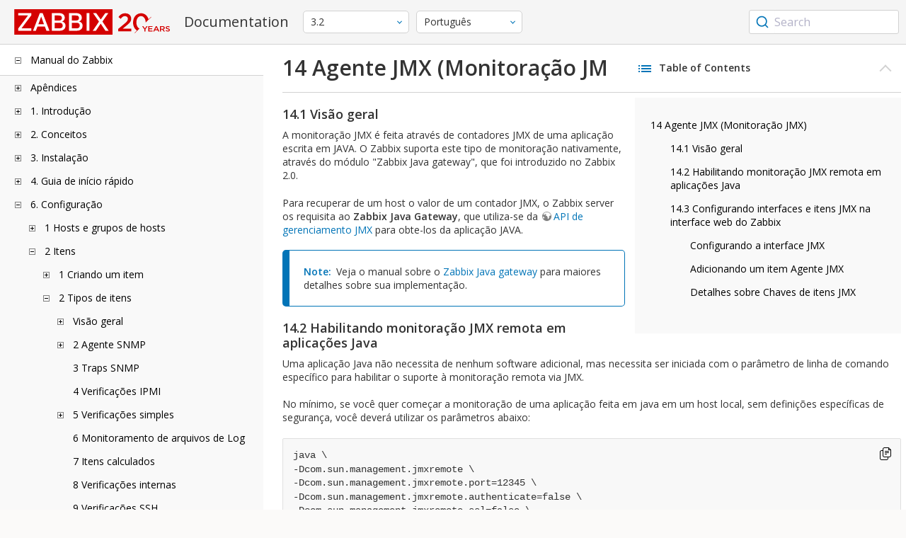

--- FILE ---
content_type: text/html
request_url: https://www.zabbix.com/documentation/3.2/pt/manual/config/items/itemtypes/jmx_monitoring
body_size: 11180
content:
<!DOCTYPE html>
<html lang="pt">
<head>
    <meta charset="utf-8" />
    <title>14 Agente JMX (Monitoração JMX)</title>
	<!-- Google Tag Manager -->
    <script>(function(w,d,s,l,i){w[l]=w[l]||[];w[l].push({'gtm.start':new Date().getTime(),event:'gtm.js'});var f=d.getElementsByTagName(s)[0],j=d.createElement(s),dl=l!='dataLayer'?'&l='+l:'';j.async=true;j.src='https://www.googletagmanager.com/gtm.js?id='+i+dl;f.parentNode.insertBefore(j,f);})(window,document,'script','dataLayer','GTM-KRBT62P');</script>
    <!-- End Google Tag Manager -->
	
	<link rel="canonical" href="/documentation/current/pt/manual/config/items/itemtypes/jmx_monitoring" />
    <meta name="viewport" content="width=device-width,initial-scale=1" />
	<link rel="alternate" hreflang="en" href="/documentation/3.2/en/manual/config/items/itemtypes/jmx_monitoring" />
	 
	<link rel="alternate" hreflang="ru" href="/documentation/3.2/ru/manual/config/items/itemtypes/jmx_monitoring" />
	<link href="https://fonts.googleapis.com/css2?family=Open+Sans:wght@400;600&display=swap" rel="stylesheet">
	<link rel="stylesheet" type="text/css" href="/documentation/3.2/screen.min.css?bf68d95ae4cfb5ff" />

	<link rel="apple-touch-icon" sizes="180x180" href="/documentation/3.2/images/apple-touch-icon.png">
	<link rel="icon" type="image/png" sizes="32x32" href="/documentation/3.2/images/favicon-32x32.png">
	<link rel="icon" type="image/png" sizes="16x16" href="/documentation/3.2/images/favicon-16x16.png">
	<link rel="manifest" href="/documentation/3.2/images/site.webmanifest">
	<link rel="mask-icon" href="/documentation/3.2/images/safari-pinned-tab.svg" color="#d30200">
	<link rel="shortcut icon" href="/documentation/3.2/images/favicon.ico">
	<meta name="msapplication-TileColor" content="#d30200">
	<meta name="msapplication-config" content="/documentation/3.2/images/browserconfig.xml">
	<meta name="theme-color" content="#ffffff">
    </head>
<body>
	<!-- Google Tag Manager (noscript) -->
    <noscript><iframe src="https://www.googletagmanager.com/ns.html?id=GTM-KRBT62P" height="0" width="0" style="display:none;visibility:hidden"></iframe></noscript>
    <!-- End Google Tag Manager (noscript) -->
    <div id="dokuwiki__site">
		<div id="dokuwiki__top" class="showSidebar hasSidebar">
			<div class="page-header">
				<div class="group-1">
					<div class="logo">
						<a href="https://www.zabbix.com/manuals" title="Zabbix">
							<img src="https://assets.zabbix.com/img/logo/zabbix_doc.svg" alt=""/>
						</a>
					</div>
					<h1 class="doku_title">Documentation</h1>
				</div>
				<div class="group-2">
					<div class="dropdown versions">
	<span class="selected"></span>

	<ul class="dropdown-options">
				<li class="version-section"><span>Supported</span></li>
				<li >
						<a href="/documentation/current/pt/manual/config/items/itemtypes/jmx_monitoring" data-version="7.4">7.4 <span class="description">(current)</span></a>
					</li>
				<li >
						<a href="/documentation/7.0/pt/manual/config/items/itemtypes/jmx_monitoring" data-version="7.0">7.0 </a>
					</li>
				<li >
						<a href="/documentation/6.0/pt/manual/config/items/itemtypes/jmx_monitoring" data-version="6.0">6.0 </a>
					</li>
				
				<li class="version-section"><span>In development</span></li>
				<li >
						<a href="/documentation/devel/pt/manual/config/items/itemtypes/jmx_monitoring" data-version="8.0">8.0 <span class="description">(devel)</span></a>
					</li>
				
				<li class="version-section"><span>Unsupported</span></li>
				<li >
			<a href="/documentation/7.2/pt/manual/config/items/itemtypes/jmx_monitoring" data-version="7.2">7.2</a>
		</li>
				<li >
			<a href="/documentation/6.4/pt/manual/config/items/itemtypes/jmx_monitoring" data-version="6.4">6.4</a>
		</li>
				<li >
			<a href="/documentation/6.2/pt/manual/config/items/itemtypes/jmx_monitoring" data-version="6.2">6.2</a>
		</li>
				<li >
			<a href="/documentation/5.4/pt/manual/config/items/itemtypes/jmx_monitoring" data-version="5.4">5.4</a>
		</li>
				<li >
			<a href="/documentation/5.2/pt/manual/config/items/itemtypes/jmx_monitoring" data-version="5.2">5.2</a>
		</li>
				<li >
			<a href="/documentation/5.0/pt/manual/config/items/itemtypes/jmx_monitoring" data-version="5.0">5.0</a>
		</li>
				<li >
			<a href="/documentation/4.4/pt/manual/config/items/itemtypes/jmx_monitoring" data-version="4.4">4.4</a>
		</li>
				<li >
			<a href="/documentation/4.2/pt/manual/config/items/itemtypes/jmx_monitoring" data-version="4.2">4.2</a>
		</li>
				<li >
			<a href="/documentation/4.0/pt/manual/config/items/itemtypes/jmx_monitoring" data-version="4.0">4.0</a>
		</li>
				<li >
			<a href="/documentation/3.4/pt/manual/config/items/itemtypes/jmx_monitoring" data-version="3.4">3.4</a>
		</li>
				<li class="selected">
			<a href="/documentation/3.2/pt/manual/config/items/itemtypes/jmx_monitoring" data-version="3.2">3.2</a>
		</li>
				<li >
			<a href="/documentation/3.0/pt/manual/config/items/itemtypes/jmx_monitoring" data-version="3.0">3.0</a>
		</li>
				<li >
			<a href="/documentation/2.4/pt/manual/config/items/itemtypes/jmx_monitoring" data-version="2.4">2.4</a>
		</li>
				<li >
			<a href="/documentation/2.2/pt/manual/config/items/itemtypes/jmx_monitoring" data-version="2.2">2.2</a>
		</li>
				<li >
			<a href="/documentation/2.0/pt/manual/config/items/itemtypes/jmx_monitoring" data-version="2.0">2.0</a>
		</li>
				<li >
			<a href="/documentation/1.8/pt/manual/config/items/itemtypes/jmx_monitoring" data-version="1.8">1.8</a>
		</li>
				
				<li class="version-section"><span>General</span></li>
				<li >
			<a href="/documentation/info/en" data-version="info">info</a>
		</li>
				<li >
			<a href="/documentation/guidelines/en" data-version="guidelines">guidelines</a>
		</li>
				
	</ul>
</div>
					<div class="dropdown translation">
	<span class="selected"></span>

	<ul class="dropdown-options">
						<li >
			<a href="/documentation/3.2/en/manual/config/items/itemtypes/jmx_monitoring" data-lang="en">English</a>
		</li>
								<li  class="selected" >
			<a href="/documentation/3.2/pt/manual/config/items/itemtypes/jmx_monitoring" data-lang="pt-BR">Português</a>
		</li>
								<li >
			<a href="/documentation/3.2/ru/manual/config/items/itemtypes/jmx_monitoring" data-lang="ru">Русский</a>
		</li>
					</ul>
</div>
					
				</div>
				<div class="group-3">
        <div id="autocomplete" data-base-url="/documentation/3.2/pt/search?refinementList[language][0]=pt-BR&ref_page=manual/config/items/itemtypes/jmx_monitoring&query="></div>
    </div>			</div>
						<div class="wrapper group">
				<div id="dokuwiki__aside">
					<div class="pad include group">
						<div class="content">
							<div class="dtree"><div class="dTreeNode  expandable">
	<span class="expand-collapse"></span>
	<a href="/documentation/3.2/pt/manual" class="nodeFdUrl">Manual do Zabbix</a>
</div>
<div class="clip ">
	<div class="dTreeNode  expandable">
 	<span class="expand-collapse"></span>
 	<a href="/documentation/3.2/pt/manual/appendix" class="nodeFdUrl">Apêndices</a>
 </div>
 <div class="clip ">
 	<div class="dTreeNode  ">
  	<span class="expand-collapse"></span>
  	<a href="/documentation/3.2/pt/manual/appendix/faq" class="nodeFdUrl">1 Perguntas frequentes / Solução de problemas</a>
  </div>

 	<div class="dTreeNode  expandable">
  	<span class="expand-collapse"></span>
  	<a href="/documentation/3.2/pt/manual/appendix/install" class="nodeFdUrl">2 Instalação</a>
  </div>
  <div class="clip ">
  	<div class="dTreeNode  ">
   	<span class="expand-collapse"></span>
   	<a href="/documentation/3.2/pt/manual/appendix/install/db_scripts" class="nodeFdUrl">1 Scripts de criação de banco</a>
   </div>

  	<div class="dTreeNode  ">
   	<span class="expand-collapse"></span>
   	<a href="/documentation/3.2/pt/manual/appendix/install/windows_agent" class="nodeFdUrl">2 Zabbix Agent no Microsoft Windows</a>
   </div>

  </div>

 	<div class="dTreeNode  expandable">
  	<span class="expand-collapse"></span>
  	<a href="/documentation/3.2/pt/manual/appendix/config" class="nodeFdUrl">3 Configuração dos Daemons</a>
  </div>
  <div class="clip ">
  	<div class="dTreeNode  ">
   	<span class="expand-collapse"></span>
   	<a href="/documentation/3.2/pt/manual/appendix/config/zabbix_server" class="nodeFdUrl">1 Zabbix Server</a>
   </div>

  	<div class="dTreeNode  ">
   	<span class="expand-collapse"></span>
   	<a href="/documentation/3.2/pt/manual/appendix/config/zabbix_proxy" class="nodeFdUrl">2 Zabbix Proxy</a>
   </div>

  	<div class="dTreeNode  ">
   	<span class="expand-collapse"></span>
   	<a href="/documentation/3.2/pt/manual/appendix/config/zabbix_agentd" class="nodeFdUrl">3 Zabbix Agent (UNIX)</a>
   </div>

  	<div class="dTreeNode  ">
   	<span class="expand-collapse"></span>
   	<a href="/documentation/3.2/pt/manual/appendix/config/zabbix_agentd_win" class="nodeFdUrl">4 Zabbix Agent (Windows)</a>
   </div>

  	<div class="dTreeNode  ">
   	<span class="expand-collapse"></span>
   	<a href="/documentation/3.2/pt/manual/appendix/config/zabbix_java" class="nodeFdUrl">5 Zabbix Java gateway</a>
   </div>

  	<div class="dTreeNode  ">
   	<span class="expand-collapse"></span>
   	<a href="/documentation/3.2/pt/manual/appendix/config/special_notes_include" class="nodeFdUrl">7 Observações sobre o parâmetro "Include"</a>
   </div>

  </div>

 	<div class="dTreeNode  expandable">
  	<span class="expand-collapse"></span>
  	<a href="/documentation/3.2/pt/manual/appendix/items" class="nodeFdUrl">4 Itens</a>
  </div>
  <div class="clip ">
  	<div class="dTreeNode  ">
   	<span class="expand-collapse"></span>
   	<a href="/documentation/3.2/pt/manual/appendix/items/supported_by_platform" class="nodeFdUrl">1 Itens suportados por plataforma</a>
   </div>

  	<div class="dTreeNode  ">
   	<span class="expand-collapse"></span>
   	<a href="/documentation/3.2/pt/manual/appendix/items/vm.memory.size_params" class="nodeFdUrl">2 parâmetros vm.memory.size</a>
   </div>

  	<div class="dTreeNode  ">
   	<span class="expand-collapse"></span>
   	<a href="/documentation/3.2/pt/manual/appendix/items/activepassive" class="nodeFdUrl">3 Verificações passivas e ativas</a>
   </div>

  	<div class="dTreeNode  ">
   	<span class="expand-collapse"></span>
   	<a href="/documentation/3.2/pt/manual/appendix/items/encoding_of_values" class="nodeFdUrl">4 Codificação dos valores retornados</a>
   </div>

  	<div class="dTreeNode  ">
   	<span class="expand-collapse"></span>
   	<a href="/documentation/3.2/pt/manual/appendix/items/large_file_support" class="nodeFdUrl">5 Suporte a grandes arquivos</a>
   </div>

  	<div class="dTreeNode  ">
   	<span class="expand-collapse"></span>
   	<a href="/documentation/3.2/pt/manual/appendix/items/unreachability" class="nodeFdUrl">6 Definições de host inalcançável/inacessível</a>
   </div>

  	<div class="dTreeNode  ">
   	<span class="expand-collapse"></span>
   	<a href="/documentation/3.2/pt/manual/appendix/items/sensor" class="nodeFdUrl">7 Sensores</a>
   </div>

  	<div class="dTreeNode  ">
   	<span class="expand-collapse"></span>
   	<a href="/documentation/3.2/pt/manual/appendix/items/proc_mem_notes" class="nodeFdUrl">8 Observações sobre o parâmetro memtype em itens proc.mem</a>
   </div>

  	<div class="dTreeNode  ">
   	<span class="expand-collapse"></span>
   	<a href="/documentation/3.2/pt/manual/appendix/items/proc_mem_num_notes" class="nodeFdUrl">9 Observações sobre seleção de processos nos itens proc.mem e proc.num</a>
   </div>

  	<div class="dTreeNode  ">
   	<span class="expand-collapse"></span>
   	<a href="/documentation/3.2/pt/manual/appendix/items/service_check_details" class="nodeFdUrl">10 Detalhes de implementação das verificações net.tcp.service ed net.udp.service</a>
   </div>

  </div>

 	<div class="dTreeNode  expandable">
  	<span class="expand-collapse"></span>
  	<a href="/documentation/3.2/pt/manual/appendix/triggers" class="nodeFdUrl">5 Triggers</a>
  </div>
  <div class="clip ">
  	<div class="dTreeNode  ">
   	<span class="expand-collapse"></span>
   	<a href="/documentation/3.2/pt/manual/appendix/triggers/functions" class="nodeFdUrl">1 Funções de trigger suportadas</a>
   </div>

  </div>

 	<div class="dTreeNode  expandable">
  	<span class="expand-collapse"></span>
  	<a href="/documentation/3.2/pt/manual/appendix/macros" class="nodeFdUrl">6 Macros</a>
  </div>
  <div class="clip ">
  	<div class="dTreeNode  ">
   	<span class="expand-collapse"></span>
   	<a href="/documentation/3.2/pt/manual/appendix/macros/supported_by_location" class="nodeFdUrl">1 Macros suportadas por localização</a>
   </div>

  </div>

 	<div class="dTreeNode  ">
  	<span class="expand-collapse"></span>
  	<a href="/documentation/3.2/pt/manual/appendix/time_period" class="nodeFdUrl">7 Definindo períodos de tempo</a>
  </div>

 	<div class="dTreeNode  ">
  	<span class="expand-collapse"></span>
  	<a href="/documentation/3.2/pt/manual/appendix/command_execution" class="nodeFdUrl">8 Execução de comandos</a>
  </div>

 	<div class="dTreeNode  ">
  	<span class="expand-collapse"></span>
  	<a href="/documentation/3.2/pt/manual/appendix/recipes" class="nodeFdUrl">9 Receitas de monitoração</a>
  </div>

 	<div class="dTreeNode  ">
  	<span class="expand-collapse"></span>
  	<a href="/documentation/3.2/pt/manual/appendix/performance_tuning" class="nodeFdUrl">10 Tuning de performance</a>
  </div>

 	<div class="dTreeNode  ">
  	<span class="expand-collapse"></span>
  	<a href="/documentation/3.2/pt/manual/appendix/compatibility" class="nodeFdUrl">11 Compatibilidade entre versões</a>
  </div>

 	<div class="dTreeNode  ">
  	<span class="expand-collapse"></span>
  	<a href="/documentation/3.2/pt/manual/appendix/database_error_handling" class="nodeFdUrl">12 Gerenciamento de erros de banco de dados</a>
  </div>

 	<div class="dTreeNode  ">
  	<span class="expand-collapse"></span>
  	<a href="/documentation/3.2/pt/manual/appendix/zabbix_sender_dll" class="nodeFdUrl">13 Biblioteca dinâmica Zabbix sender para Windows</a>
  </div>

 </div>

	<div class="dTreeNode  expandable">
 	<span class="expand-collapse"></span>
 	<a href="/documentation/3.2/pt/manual/introduction" class="nodeFdUrl">1. Introdução</a>
 </div>
 <div class="clip ">
 	<div class="dTreeNode  ">
  	<span class="expand-collapse"></span>
  	<a href="/documentation/3.2/pt/manual/introduction/manual_structure" class="nodeFdUrl">1 Estrutura do manual</a>
  </div>

 	<div class="dTreeNode  ">
  	<span class="expand-collapse"></span>
  	<a href="/documentation/3.2/pt/manual/introduction/about" class="nodeFdUrl">2 O que é o Zabbix</a>
  </div>

 	<div class="dTreeNode  ">
  	<span class="expand-collapse"></span>
  	<a href="/documentation/3.2/pt/manual/introduction/features" class="nodeFdUrl">3 Funcionalidades do Zabbix</a>
  </div>

 	<div class="dTreeNode  ">
  	<span class="expand-collapse"></span>
  	<a href="/documentation/3.2/pt/manual/introduction/overview" class="nodeFdUrl">4 Visão geral</a>
  </div>

 </div>

	<div class="dTreeNode  expandable">
 	<span class="expand-collapse"></span>
 	<a href="/documentation/3.2/pt/manual/concepts" class="nodeFdUrl">2. Conceitos</a>
 </div>
 <div class="clip ">
 	<div class="dTreeNode  ">
  	<span class="expand-collapse"></span>
  	<a href="/documentation/3.2/pt/manual/concepts/definitions" class="nodeFdUrl">1 Definições do Zabbix</a>
  </div>

 	<div class="dTreeNode  ">
  	<span class="expand-collapse"></span>
  	<a href="/documentation/3.2/pt/manual/concepts/server" class="nodeFdUrl">2 Servidor</a>
  </div>

 	<div class="dTreeNode  ">
  	<span class="expand-collapse"></span>
  	<a href="/documentation/3.2/pt/manual/concepts/agent" class="nodeFdUrl">3 Agente</a>
  </div>

 	<div class="dTreeNode  ">
  	<span class="expand-collapse"></span>
  	<a href="/documentation/3.2/pt/manual/concepts/proxy" class="nodeFdUrl">4 Proxy</a>
  </div>

 	<div class="dTreeNode  ">
  	<span class="expand-collapse"></span>
  	<a href="/documentation/3.2/pt/manual/concepts/java" class="nodeFdUrl">5 Java gateway</a>
  </div>

 	<div class="dTreeNode  ">
  	<span class="expand-collapse"></span>
  	<a href="/documentation/3.2/pt/manual/concepts/sender" class="nodeFdUrl">6 Sender</a>
  </div>

 	<div class="dTreeNode  ">
  	<span class="expand-collapse"></span>
  	<a href="/documentation/3.2/pt/manual/concepts/get" class="nodeFdUrl">7 Get</a>
  </div>

 </div>

	<div class="dTreeNode  expandable">
 	<span class="expand-collapse"></span>
 	<a href="/documentation/3.2/pt/manual/installation" class="nodeFdUrl">3. Instalação</a>
 </div>
 <div class="clip ">
 	<div class="dTreeNode  ">
  	<span class="expand-collapse"></span>
  	<a href="/documentation/3.2/pt/manual/installation/getting_zabbix" class="nodeFdUrl">1 Obtendo o Zabbix</a>
  </div>

 	<div class="dTreeNode  ">
  	<span class="expand-collapse"></span>
  	<a href="/documentation/3.2/pt/manual/installation/requirements" class="nodeFdUrl">2 Pré-requisitos</a>
  </div>

 	<div class="dTreeNode  ">
  	<span class="expand-collapse"></span>
  	<a href="/documentation/3.2/pt/manual/installation/install_from_packages" class="nodeFdUrl">3 Instalação a partir de pacotes</a>
  </div>

 	<div class="dTreeNode  ">
  	<span class="expand-collapse"></span>
  	<a href="/documentation/3.2/pt/manual/installation/install" class="nodeFdUrl">4 Instalação a partir dos fontes</a>
  </div>

 	<div class="dTreeNode  ">
  	<span class="expand-collapse"></span>
  	<a href="/documentation/3.2/pt/manual/installation/upgrade" class="nodeFdUrl">5 Processo de atualização</a>
  </div>

 	<div class="dTreeNode  ">
  	<span class="expand-collapse"></span>
  	<a href="/documentation/3.2/pt/manual/installation/known_issues" class="nodeFdUrl">6 Problemas conhecidos</a>
  </div>

 	<div class="dTreeNode  ">
  	<span class="expand-collapse"></span>
  	<a href="/documentation/3.2/pt/manual/installation/template_changes" class="nodeFdUrl">7 Modificações nos Templates</a>
  </div>

 </div>

	<div class="dTreeNode  expandable">
 	<span class="expand-collapse"></span>
 	<a href="/documentation/3.2/pt/manual/quickstart" class="nodeFdUrl">4. Guia de início rápido</a>
 </div>
 <div class="clip ">
 	<div class="dTreeNode  ">
  	<span class="expand-collapse"></span>
  	<a href="/documentation/3.2/pt/manual/quickstart/login" class="nodeFdUrl">1 Autenticando e configurando o usuário</a>
  </div>

 	<div class="dTreeNode  ">
  	<span class="expand-collapse"></span>
  	<a href="/documentation/3.2/pt/manual/quickstart/host" class="nodeFdUrl">2 Novo Host</a>
  </div>

 	<div class="dTreeNode  ">
  	<span class="expand-collapse"></span>
  	<a href="/documentation/3.2/pt/manual/quickstart/item" class="nodeFdUrl">3 Novo item</a>
  </div>

 	<div class="dTreeNode  ">
  	<span class="expand-collapse"></span>
  	<a href="/documentation/3.2/pt/manual/quickstart/trigger" class="nodeFdUrl">4 Nova trigger</a>
  </div>

 	<div class="dTreeNode  ">
  	<span class="expand-collapse"></span>
  	<a href="/documentation/3.2/pt/manual/quickstart/notification" class="nodeFdUrl">5 Recebendo notificações de problemas</a>
  </div>

 	<div class="dTreeNode  ">
  	<span class="expand-collapse"></span>
  	<a href="/documentation/3.2/pt/manual/quickstart/template" class="nodeFdUrl">6 Novo template</a>
  </div>

 </div>

	<div class="dTreeNode  expandable">
 	<span class="expand-collapse"></span>
 	<a href="/documentation/3.2/pt/manual/config" class="nodeFdUrl">6. Configuração</a>
 </div>
 <div class="clip ">
 	<div class="dTreeNode  expandable">
  	<span class="expand-collapse"></span>
  	<a href="/documentation/3.2/pt/manual/config/hosts" class="nodeFdUrl">1 Hosts e grupos de hosts</a>
  </div>
  <div class="clip ">
  	<div class="dTreeNode  ">
   	<span class="expand-collapse"></span>
   	<a href="/documentation/3.2/pt/manual/config/hosts/host" class="nodeFdUrl">1 Configurando um host</a>
   </div>

  	<div class="dTreeNode  ">
   	<span class="expand-collapse"></span>
   	<a href="/documentation/3.2/pt/manual/config/hosts/inventory" class="nodeFdUrl">2 Inventário</a>
   </div>

  	<div class="dTreeNode  ">
   	<span class="expand-collapse"></span>
   	<a href="/documentation/3.2/pt/manual/config/hosts/hostupdate" class="nodeFdUrl">3 Atualização em massa</a>
   </div>

  </div>

 	<div class="dTreeNode  expandable">
  	<span class="expand-collapse"></span>
  	<a href="/documentation/3.2/pt/manual/config/items" class="nodeFdUrl">2 Itens</a>
  </div>
  <div class="clip ">
  	<div class="dTreeNode  expandable">
   	<span class="expand-collapse"></span>
   	<a href="/documentation/3.2/pt/manual/config/items/item" class="nodeFdUrl">1 Criando um item</a>
   </div>
   <div class="clip ">
   	<div class="dTreeNode  ">
    	<span class="expand-collapse"></span>
    	<a href="/documentation/3.2/pt/manual/config/items/item/key" class="nodeFdUrl">1 Chave do item</a>
    </div>

   	<div class="dTreeNode  ">
    	<span class="expand-collapse"></span>
    	<a href="/documentation/3.2/pt/manual/config/items/item/custom_intervals" class="nodeFdUrl">2 Intervalos personalizados</a>
    </div>

   </div>

  	<div class="dTreeNode  expandable">
   	<span class="expand-collapse"></span>
   	<a href="/documentation/3.2/pt/manual/config/items/itemtypes" class="nodeFdUrl">2 Tipos de itens</a>
   </div>
   <div class="clip ">
   	<div class="dTreeNode  expandable">
    	<span class="expand-collapse"></span>
    	<a href="/documentation/3.2/pt/manual/config/items/itemtypes/zabbix_agent" class="nodeFdUrl">Visão geral</a>
    </div>
    <div class="clip ">
    	<div class="dTreeNode  ">
     	<span class="expand-collapse"></span>
     	<a href="/documentation/3.2/pt/manual/config/items/itemtypes/zabbix_agent/win_keys" class="nodeFdUrl">Chaves específicas para Windows</a>
     </div>

    </div>

   	<div class="dTreeNode  expandable">
    	<span class="expand-collapse"></span>
    	<a href="/documentation/3.2/pt/manual/config/items/itemtypes/snmp" class="nodeFdUrl">2 Agente SNMP</a>
    </div>
    <div class="clip ">
    	<div class="dTreeNode  ">
     	<span class="expand-collapse"></span>
     	<a href="/documentation/3.2/pt/manual/config/items/itemtypes/snmp/dynamicindex" class="nodeFdUrl">1 Índices dinâmicos</a>
     </div>

    	<div class="dTreeNode  ">
     	<span class="expand-collapse"></span>
     	<a href="/documentation/3.2/pt/manual/config/items/itemtypes/snmp/special_mibs" class="nodeFdUrl">2 OIDs especiais</a>
     </div>

    </div>

   	<div class="dTreeNode  ">
    	<span class="expand-collapse"></span>
    	<a href="/documentation/3.2/pt/manual/config/items/itemtypes/snmptrap" class="nodeFdUrl">3 Traps SNMP</a>
    </div>

   	<div class="dTreeNode  ">
    	<span class="expand-collapse"></span>
    	<a href="/documentation/3.2/pt/manual/config/items/itemtypes/ipmi" class="nodeFdUrl">4 Verificações IPMI</a>
    </div>

   	<div class="dTreeNode  expandable">
    	<span class="expand-collapse"></span>
    	<a href="/documentation/3.2/pt/manual/config/items/itemtypes/simple_checks" class="nodeFdUrl">5 Verificações simples</a>
    </div>
    <div class="clip ">
    	<div class="dTreeNode  ">
     	<span class="expand-collapse"></span>
     	<a href="/documentation/3.2/pt/manual/config/items/itemtypes/simple_checks/vmware_keys" class="nodeFdUrl">1 Chaves de monitoração VMware</a>
     </div>

    </div>

   	<div class="dTreeNode  ">
    	<span class="expand-collapse"></span>
    	<a href="/documentation/3.2/pt/manual/config/items/itemtypes/log_items" class="nodeFdUrl">6 Monitoramento de arquivos de Log</a>
    </div>

   	<div class="dTreeNode  ">
    	<span class="expand-collapse"></span>
    	<a href="/documentation/3.2/pt/manual/config/items/itemtypes/calculated" class="nodeFdUrl">7 Itens calculados</a>
    </div>

   	<div class="dTreeNode  ">
    	<span class="expand-collapse"></span>
    	<a href="/documentation/3.2/pt/manual/config/items/itemtypes/internal" class="nodeFdUrl">8 Verificações internas</a>
    </div>

   	<div class="dTreeNode  ">
    	<span class="expand-collapse"></span>
    	<a href="/documentation/3.2/pt/manual/config/items/itemtypes/ssh_checks" class="nodeFdUrl">9 Verificações SSH</a>
    </div>

   	<div class="dTreeNode  ">
    	<span class="expand-collapse"></span>
    	<a href="/documentation/3.2/pt/manual/config/items/itemtypes/telnet_checks" class="nodeFdUrl">10 Agente Telnet (Verificações por Telnet)</a>
    </div>

   	<div class="dTreeNode  ">
    	<span class="expand-collapse"></span>
    	<a href="/documentation/3.2/pt/manual/config/items/itemtypes/external" class="nodeFdUrl">11 Verificações externas</a>
    </div>

   	<div class="dTreeNode  ">
    	<span class="expand-collapse"></span>
    	<a href="/documentation/3.2/pt/manual/config/items/itemtypes/aggregate" class="nodeFdUrl">12 Verificações agregadas</a>
    </div>

   	<div class="dTreeNode  ">
    	<span class="expand-collapse"></span>
    	<a href="/documentation/3.2/pt/manual/config/items/itemtypes/trapper" class="nodeFdUrl">13 Zabbix Trapper</a>
    </div>

   	<div class="dTreeNode  ">
    	<span class="expand-collapse"></span>
    	<a href="/documentation/3.2/pt/manual/config/items/itemtypes/jmx_monitoring" class="nodeFdUrl">14 Agente JMX (Monitoração JMX)</a>
    </div>

   	<div class="dTreeNode  ">
    	<span class="expand-collapse"></span>
    	<a href="/documentation/3.2/pt/manual/config/items/itemtypes/odbc_checks" class="nodeFdUrl">15 Monitoração de Banco de dados (ODBC)</a>
    </div>

   </div>

  	<div class="dTreeNode  ">
   	<span class="expand-collapse"></span>
   	<a href="/documentation/3.2/pt/manual/config/items/history_and_trends" class="nodeFdUrl">3 Histórico e médias</a>
   </div>

  	<div class="dTreeNode  expandable">
   	<span class="expand-collapse"></span>
   	<a href="/documentation/3.2/pt/manual/config/items/userparameters" class="nodeFdUrl">4 Parâmetros de usuário</a>
   </div>
   <div class="clip ">
   	<div class="dTreeNode  ">
    	<span class="expand-collapse"></span>
    	<a href="/documentation/3.2/pt/manual/config/items/userparameters/extending_agent" class="nodeFdUrl">1 Estendendo os Agentes Zabbix</a>
    </div>

   </div>

  	<div class="dTreeNode  ">
   	<span class="expand-collapse"></span>
   	<a href="/documentation/3.2/pt/manual/config/items/loadablemodules" class="nodeFdUrl">5 Módulos carregáveis</a>
   </div>

  	<div class="dTreeNode  ">
   	<span class="expand-collapse"></span>
   	<a href="/documentation/3.2/pt/manual/config/items/perfcounters" class="nodeFdUrl">6 Contadores de performance Windows</a>
   </div>

  	<div class="dTreeNode  ">
   	<span class="expand-collapse"></span>
   	<a href="/documentation/3.2/pt/manual/config/items/itemupdate" class="nodeFdUrl">7 Atualização em massa</a>
   </div>

  	<div class="dTreeNode  ">
   	<span class="expand-collapse"></span>
   	<a href="/documentation/3.2/pt/manual/config/items/mapping" class="nodeFdUrl">8 Mapeamento de valores</a>
   </div>

  	<div class="dTreeNode  ">
   	<span class="expand-collapse"></span>
   	<a href="/documentation/3.2/pt/manual/config/items/applications" class="nodeFdUrl">9 Aplicações</a>
   </div>

  	<div class="dTreeNode  ">
   	<span class="expand-collapse"></span>
   	<a href="/documentation/3.2/pt/manual/config/items/queue" class="nodeFdUrl">10 Fila</a>
   </div>

  	<div class="dTreeNode  ">
   	<span class="expand-collapse"></span>
   	<a href="/documentation/3.2/pt/manual/config/items/value_cache" class="nodeFdUrl">11 Cache de valores</a>
   </div>

  </div>

 	<div class="dTreeNode  expandable">
  	<span class="expand-collapse"></span>
  	<a href="/documentation/3.2/pt/manual/config/triggers" class="nodeFdUrl">3 Triggers</a>
  </div>
  <div class="clip ">
  	<div class="dTreeNode  ">
   	<span class="expand-collapse"></span>
   	<a href="/documentation/3.2/pt/manual/config/triggers/trigger" class="nodeFdUrl">1 Configuração de trigger</a>
   </div>

  	<div class="dTreeNode  ">
   	<span class="expand-collapse"></span>
   	<a href="/documentation/3.2/pt/manual/config/triggers/expression" class="nodeFdUrl">2 Expressões de Trigger</a>
   </div>

  	<div class="dTreeNode  ">
   	<span class="expand-collapse"></span>
   	<a href="/documentation/3.2/pt/manual/config/triggers/dependencies" class="nodeFdUrl">3 Dependências entre triggers</a>
   </div>

  	<div class="dTreeNode  ">
   	<span class="expand-collapse"></span>
   	<a href="/documentation/3.2/pt/manual/config/triggers/severity" class="nodeFdUrl">4 Severidade das Triggers</a>
   </div>

  	<div class="dTreeNode  ">
   	<span class="expand-collapse"></span>
   	<a href="/documentation/3.2/pt/manual/config/triggers/customseverities" class="nodeFdUrl">5 Customizando as severidades de trigger</a>
   </div>

  	<div class="dTreeNode  ">
   	<span class="expand-collapse"></span>
   	<a href="/documentation/3.2/pt/manual/config/triggers/suffixes" class="nodeFdUrl">6 Símbolos de unidade (sufixos)</a>
   </div>

  	<div class="dTreeNode  ">
   	<span class="expand-collapse"></span>
   	<a href="/documentation/3.2/pt/manual/config/triggers/update" class="nodeFdUrl">7 Atualização em massa</a>
   </div>

  	<div class="dTreeNode  ">
   	<span class="expand-collapse"></span>
   	<a href="/documentation/3.2/pt/manual/config/triggers/prediction" class="nodeFdUrl">8 Triggers - Funções preditivas</a>
   </div>

  </div>

 	<div class="dTreeNode  expandable">
  	<span class="expand-collapse"></span>
  	<a href="/documentation/3.2/pt/manual/config/events" class="nodeFdUrl">4 Eventos</a>
  </div>
  <div class="clip ">
  	<div class="dTreeNode  ">
   	<span class="expand-collapse"></span>
   	<a href="/documentation/3.2/pt/manual/config/events/sources" class="nodeFdUrl">1 Origens dos eventos</a>
   </div>

  </div>

 	<div class="dTreeNode  expandable">
  	<span class="expand-collapse"></span>
  	<a href="/documentation/3.2/pt/manual/config/visualisation" class="nodeFdUrl">5 Visualização</a>
  </div>
  <div class="clip ">
  	<div class="dTreeNode  expandable">
   	<span class="expand-collapse"></span>
   	<a href="/documentation/3.2/pt/manual/config/visualisation/graphs" class="nodeFdUrl">1 Gráficos</a>
   </div>
   <div class="clip ">
   	<div class="dTreeNode  ">
    	<span class="expand-collapse"></span>
    	<a href="/documentation/3.2/pt/manual/config/visualisation/graphs/simple" class="nodeFdUrl">1 Gráficos Simples</a>
    </div>

   	<div class="dTreeNode  ">
    	<span class="expand-collapse"></span>
    	<a href="/documentation/3.2/pt/manual/config/visualisation/graphs/custom" class="nodeFdUrl">2 Gráficos customizados</a>
    </div>

   	<div class="dTreeNode  ">
    	<span class="expand-collapse"></span>
    	<a href="/documentation/3.2/pt/manual/config/visualisation/graphs/adhoc" class="nodeFdUrl">3 Gráficos Ad-hoc</a>
    </div>

   </div>

  	<div class="dTreeNode  expandable">
   	<span class="expand-collapse"></span>
   	<a href="/documentation/3.2/pt/manual/config/visualisation/maps" class="nodeFdUrl">2 Mapas de rede</a>
   </div>
   <div class="clip ">
   	<div class="dTreeNode  ">
    	<span class="expand-collapse"></span>
    	<a href="/documentation/3.2/pt/manual/config/visualisation/maps/map" class="nodeFdUrl">1 Configurando um mapa de rede</a>
    </div>

   	<div class="dTreeNode  ">
    	<span class="expand-collapse"></span>
    	<a href="/documentation/3.2/pt/manual/config/visualisation/maps/links" class="nodeFdUrl">2 Indicadores de link</a>
    </div>

   </div>

  	<div class="dTreeNode  expandable">
   	<span class="expand-collapse"></span>
   	<a href="/documentation/3.2/pt/manual/config/visualisation/screens" class="nodeFdUrl">3 Telas</a>
   </div>
   <div class="clip ">
   	<div class="dTreeNode  ">
    	<span class="expand-collapse"></span>
    	<a href="/documentation/3.2/pt/manual/config/visualisation/screens/elements" class="nodeFdUrl">1 Elementos da tela</a>
    </div>

   </div>

  	<div class="dTreeNode  ">
   	<span class="expand-collapse"></span>
   	<a href="/documentation/3.2/pt/manual/config/visualisation/slides" class="nodeFdUrl">4 Apresentação de slides (slideshow)</a>
   </div>

  </div>

 	<div class="dTreeNode  expandable">
  	<span class="expand-collapse"></span>
  	<a href="/documentation/3.2/pt/manual/config/templates" class="nodeFdUrl">6 Templates</a>
  </div>
  <div class="clip ">
  	<div class="dTreeNode  ">
   	<span class="expand-collapse"></span>
   	<a href="/documentation/3.2/pt/manual/config/templates/template" class="nodeFdUrl">1 Configurando um template</a>
   </div>

  	<div class="dTreeNode  ">
   	<span class="expand-collapse"></span>
   	<a href="/documentation/3.2/pt/manual/config/templates/linking" class="nodeFdUrl">2 Associando/Desassociando</a>
   </div>

  	<div class="dTreeNode  ">
   	<span class="expand-collapse"></span>
   	<a href="/documentation/3.2/pt/manual/config/templates/nesting" class="nodeFdUrl">3 Aninhamento</a>
   </div>

  </div>

 	<div class="dTreeNode  expandable">
  	<span class="expand-collapse"></span>
  	<a href="/documentation/3.2/pt/manual/config/notifications" class="nodeFdUrl">7 Notificações sobre eventos</a>
  </div>
  <div class="clip ">
  	<div class="dTreeNode  expandable">
   	<span class="expand-collapse"></span>
   	<a href="/documentation/3.2/pt/manual/config/notifications/media" class="nodeFdUrl">1 Tipos de mídia</a>
   </div>
   <div class="clip ">
   	<div class="dTreeNode  ">
    	<span class="expand-collapse"></span>
    	<a href="/documentation/3.2/pt/manual/config/notifications/media/email" class="nodeFdUrl">1 E-mail</a>
    </div>

   	<div class="dTreeNode  ">
    	<span class="expand-collapse"></span>
    	<a href="/documentation/3.2/pt/manual/config/notifications/media/sms" class="nodeFdUrl">2 SMS</a>
    </div>

   	<div class="dTreeNode  ">
    	<span class="expand-collapse"></span>
    	<a href="/documentation/3.2/pt/manual/config/notifications/media/jabber" class="nodeFdUrl">3 Jabber</a>
    </div>

   	<div class="dTreeNode  ">
    	<span class="expand-collapse"></span>
    	<a href="/documentation/3.2/pt/manual/config/notifications/media/ez_texting" class="nodeFdUrl">4 Ez Texting</a>
    </div>

   	<div class="dTreeNode  ">
    	<span class="expand-collapse"></span>
    	<a href="/documentation/3.2/pt/manual/config/notifications/media/script" class="nodeFdUrl">5 Scripts de alerta</a>
    </div>

   </div>

  	<div class="dTreeNode  expandable">
   	<span class="expand-collapse"></span>
   	<a href="/documentation/3.2/pt/manual/config/notifications/action" class="nodeFdUrl">2 Ações</a>
   </div>
   <div class="clip ">
   	<div class="dTreeNode  expandable">
    	<span class="expand-collapse"></span>
    	<a href="/documentation/3.2/pt/manual/config/notifications/action/operation" class="nodeFdUrl">1 Operações</a>
    </div>
    <div class="clip ">
    	<div class="dTreeNode  ">
     	<span class="expand-collapse"></span>
     	<a href="/documentation/3.2/pt/manual/config/notifications/action/operation/message" class="nodeFdUrl">1 Enviando mensagem</a>
     </div>

    	<div class="dTreeNode  ">
     	<span class="expand-collapse"></span>
     	<a href="/documentation/3.2/pt/manual/config/notifications/action/operation/remote_command" class="nodeFdUrl">2 Comandos remotos</a>
     </div>

    	<div class="dTreeNode  ">
     	<span class="expand-collapse"></span>
     	<a href="/documentation/3.2/pt/manual/config/notifications/action/operation/other" class="nodeFdUrl">3 Operações adicionais</a>
     </div>

    	<div class="dTreeNode  ">
     	<span class="expand-collapse"></span>
     	<a href="/documentation/3.2/pt/manual/config/notifications/action/operation/macros" class="nodeFdUrl">4 Usando macros em mensagens</a>
     </div>

    </div>

   	<div class="dTreeNode  ">
    	<span class="expand-collapse"></span>
    	<a href="/documentation/3.2/pt/manual/config/notifications/action/conditions" class="nodeFdUrl">2 Condições</a>
    </div>

   	<div class="dTreeNode  ">
    	<span class="expand-collapse"></span>
    	<a href="/documentation/3.2/pt/manual/config/notifications/action/escalations" class="nodeFdUrl">3 Escalonamento</a>
    </div>

   </div>

  	<div class="dTreeNode  ">
   	<span class="expand-collapse"></span>
   	<a href="/documentation/3.2/pt/manual/config/notifications/unsupported_item" class="nodeFdUrl">3 Recebendo notificações sobre itens não suportados</a>
   </div>

  </div>

 	<div class="dTreeNode  expandable">
  	<span class="expand-collapse"></span>
  	<a href="/documentation/3.2/pt/manual/config/macros" class="nodeFdUrl">8 Macros</a>
  </div>
  <div class="clip ">
  	<div class="dTreeNode  ">
   	<span class="expand-collapse"></span>
   	<a href="/documentation/3.2/pt/manual/config/macros/usermacros" class="nodeFdUrl">1 Macros de usuário</a>
   </div>

  </div>

 	<div class="dTreeNode  expandable">
  	<span class="expand-collapse"></span>
  	<a href="/documentation/3.2/pt/manual/config/users_and_usergroups" class="nodeFdUrl">9 Usuários e grupos de usuários</a>
  </div>
  <div class="clip ">
  	<div class="dTreeNode  ">
   	<span class="expand-collapse"></span>
   	<a href="/documentation/3.2/pt/manual/config/users_and_usergroups/user" class="nodeFdUrl">1 Configurando um usuário</a>
   </div>

  	<div class="dTreeNode  ">
   	<span class="expand-collapse"></span>
   	<a href="/documentation/3.2/pt/manual/config/users_and_usergroups/permissions" class="nodeFdUrl">2 Permissões</a>
   </div>

  	<div class="dTreeNode  ">
   	<span class="expand-collapse"></span>
   	<a href="/documentation/3.2/pt/manual/config/users_and_usergroups/usergroup" class="nodeFdUrl">3 Grupos de usuários</a>
   </div>

  </div>

 </div>

	<div class="dTreeNode  ">
 	<span class="expand-collapse"></span>
 	<a href="/documentation/3.2/pt/manual/it_services" class="nodeFdUrl">7. Serviços de TI</a>
 </div>

	<div class="dTreeNode  expandable">
 	<span class="expand-collapse"></span>
 	<a href="/documentation/3.2/pt/manual/web_monitoring" class="nodeFdUrl">8. Monitoramento web</a>
 </div>
 <div class="clip ">
 	<div class="dTreeNode  ">
  	<span class="expand-collapse"></span>
  	<a href="/documentation/3.2/pt/manual/web_monitoring/items" class="nodeFdUrl">1 Itens de monitoração web</a>
  </div>

 	<div class="dTreeNode  ">
  	<span class="expand-collapse"></span>
  	<a href="/documentation/3.2/pt/manual/web_monitoring/example" class="nodeFdUrl">2 Cenário real de monitoração web</a>
  </div>

 </div>

	<div class="dTreeNode  expandable">
 	<span class="expand-collapse"></span>
 	<a href="/documentation/3.2/pt/manual/vm_monitoring" class="nodeFdUrl">9. Monitoramento de máquinas virtuais</a>
 </div>
 <div class="clip ">
 	<div class="dTreeNode  ">
  	<span class="expand-collapse"></span>
  	<a href="/documentation/3.2/pt/manual/vm_monitoring/discovery_fields" class="nodeFdUrl">1 Campos chave para descoberta de máquinas virtuais</a>
  </div>

 </div>

	<div class="dTreeNode  ">
 	<span class="expand-collapse"></span>
 	<a href="/documentation/3.2/pt/manual/maintenance" class="nodeFdUrl">10. Manutenção</a>
 </div>

	<div class="dTreeNode  ">
 	<span class="expand-collapse"></span>
 	<a href="/documentation/3.2/pt/manual/regular_expressions" class="nodeFdUrl">11. Expressões regulares</a>
 </div>

	<div class="dTreeNode  ">
 	<span class="expand-collapse"></span>
 	<a href="/documentation/3.2/pt/manual/acknowledges" class="nodeFdUrl">12. Reconhecimento de eventos</a>
 </div>

	<div class="dTreeNode  expandable">
 	<span class="expand-collapse"></span>
 	<a href="/documentation/3.2/pt/manual/xml_export_import" class="nodeFdUrl">13. Configuração de importação / exportação</a>
 </div>
 <div class="clip ">
 	<div class="dTreeNode  ">
  	<span class="expand-collapse"></span>
  	<a href="/documentation/3.2/pt/manual/xml_export_import/groups" class="nodeFdUrl">Grupos</a>
  </div>

 	<div class="dTreeNode  ">
  	<span class="expand-collapse"></span>
  	<a href="/documentation/3.2/pt/manual/xml_export_import/hosts" class="nodeFdUrl">Hosts</a>
  </div>

 </div>

	<div class="dTreeNode  expandable">
 	<span class="expand-collapse"></span>
 	<a href="/documentation/3.2/pt/manual/discovery" class="nodeFdUrl">14. Descobertas automáticas</a>
 </div>
 <div class="clip ">
 	<div class="dTreeNode  expandable">
  	<span class="expand-collapse"></span>
  	<a href="/documentation/3.2/pt/manual/discovery/network_discovery" class="nodeFdUrl">1 Descoberta de redes</a>
  </div>
  <div class="clip ">
  	<div class="dTreeNode  ">
   	<span class="expand-collapse"></span>
   	<a href="/documentation/3.2/pt/manual/discovery/network_discovery/rule" class="nodeFdUrl">Configurando uma regra de descoberta de rede</a>
   </div>

  </div>

 	<div class="dTreeNode  ">
  	<span class="expand-collapse"></span>
  	<a href="/documentation/3.2/pt/manual/discovery/auto_registration" class="nodeFdUrl">2 Autorregistro do agente ativo</a>
  </div>

 	<div class="dTreeNode  expandable">
  	<span class="expand-collapse"></span>
  	<a href="/documentation/3.2/pt/manual/discovery/low_level_discovery" class="nodeFdUrl">3 Descoberta de baixo nível (LLD)</a>
  </div>
  <div class="clip ">
  	<div class="dTreeNode  ">
   	<span class="expand-collapse"></span>
   	<a href="/documentation/3.2/pt/manual/discovery/low_level_discovery/notes" class="nodeFdUrl">Notas sobre o processo criação de aplicações a partir de LLD</a>
   </div>

  </div>

 </div>

	<div class="dTreeNode  expandable">
 	<span class="expand-collapse"></span>
 	<a href="/documentation/3.2/pt/manual/distributed_monitoring" class="nodeFdUrl">15. Monitoração distribuída</a>
 </div>
 <div class="clip ">
 	<div class="dTreeNode  ">
  	<span class="expand-collapse"></span>
  	<a href="/documentation/3.2/pt/manual/distributed_monitoring/proxies" class="nodeFdUrl">Proxies</a>
  </div>

 </div>

	<div class="dTreeNode  ">
 	<span class="expand-collapse"></span>
 	<a href="/documentation/3.2/pt/manual/encryption" class="nodeFdUrl">16. Criptografia</a>
 </div>

	<div class="dTreeNode  expandable">
 	<span class="expand-collapse"></span>
 	<a href="/documentation/3.2/pt/manual/web_interface" class="nodeFdUrl">17. Interface web</a>
 </div>
 <div class="clip ">
 	<div class="dTreeNode  ">
  	<span class="expand-collapse"></span>
  	<a href="/documentation/3.2/pt/manual/web_interface/definitions" class="nodeFdUrl">1 Definições</a>
  </div>

 	<div class="dTreeNode  ">
  	<span class="expand-collapse"></span>
  	<a href="/documentation/3.2/pt/manual/web_interface/maintenance_mode" class="nodeFdUrl">2 Modo de manutenção da interface web</a>
  </div>

 	<div class="dTreeNode  expandable">
  	<span class="expand-collapse"></span>
  	<a href="/documentation/3.2/pt/manual/web_interface/user_profile" class="nodeFdUrl">3 Perfil do usuário</a>
  </div>
  <div class="clip ">
  	<div class="dTreeNode  ">
   	<span class="expand-collapse"></span>
   	<a href="/documentation/3.2/pt/manual/web_interface/user_profile/global_notifications" class="nodeFdUrl">1 Notificações globais</a>
   </div>

  	<div class="dTreeNode  ">
   	<span class="expand-collapse"></span>
   	<a href="/documentation/3.2/pt/manual/web_interface/user_profile/sound" class="nodeFdUrl">2 Sons em browsers</a>
   </div>

  </div>

 	<div class="dTreeNode  ">
  	<span class="expand-collapse"></span>
  	<a href="/documentation/3.2/pt/manual/web_interface/theming" class="nodeFdUrl">4 Criando seu próprio tema</a>
  </div>

 	<div class="dTreeNode  expandable">
  	<span class="expand-collapse"></span>
  	<a href="/documentation/3.2/pt/manual/web_interface/frontend_sections" class="nodeFdUrl">5 Seções da interface web</a>
  </div>
  <div class="clip ">
  	<div class="dTreeNode  expandable">
   	<span class="expand-collapse"></span>
   	<a href="/documentation/3.2/pt/manual/web_interface/frontend_sections/monitoring" class="nodeFdUrl">1 Monitoramento</a>
   </div>
   <div class="clip ">
   	<div class="dTreeNode  ">
    	<span class="expand-collapse"></span>
    	<a href="/documentation/3.2/pt/manual/web_interface/frontend_sections/monitoring/dashboard" class="nodeFdUrl">1 Dashboard</a>
    </div>

   	<div class="dTreeNode  ">
    	<span class="expand-collapse"></span>
    	<a href="/documentation/3.2/pt/manual/web_interface/frontend_sections/monitoring/overview" class="nodeFdUrl">2 Visão geral</a>
    </div>

   	<div class="dTreeNode  ">
    	<span class="expand-collapse"></span>
    	<a href="/documentation/3.2/pt/manual/web_interface/frontend_sections/monitoring/web" class="nodeFdUrl">3 Web</a>
    </div>

   	<div class="dTreeNode  ">
    	<span class="expand-collapse"></span>
    	<a href="/documentation/3.2/pt/manual/web_interface/frontend_sections/monitoring/latest_data" class="nodeFdUrl">4 Dados recentes</a>
    </div>

   	<div class="dTreeNode  ">
    	<span class="expand-collapse"></span>
    	<a href="/documentation/3.2/pt/manual/web_interface/frontend_sections/monitoring/triggers" class="nodeFdUrl">5 Triggers</a>
    </div>

   	<div class="dTreeNode  ">
    	<span class="expand-collapse"></span>
    	<a href="/documentation/3.2/pt/manual/web_interface/frontend_sections/monitoring/graphs" class="nodeFdUrl">7 Gráficos</a>
    </div>

   	<div class="dTreeNode  ">
    	<span class="expand-collapse"></span>
    	<a href="/documentation/3.2/pt/manual/web_interface/frontend_sections/monitoring/screens" class="nodeFdUrl">8 Telas</a>
    </div>

   	<div class="dTreeNode  ">
    	<span class="expand-collapse"></span>
    	<a href="/documentation/3.2/pt/manual/web_interface/frontend_sections/monitoring/maps" class="nodeFdUrl">9 Mapas</a>
    </div>

   	<div class="dTreeNode  ">
    	<span class="expand-collapse"></span>
    	<a href="/documentation/3.2/pt/manual/web_interface/frontend_sections/monitoring/discovery" class="nodeFdUrl">10 Descoberta</a>
    </div>

   	<div class="dTreeNode  ">
    	<span class="expand-collapse"></span>
    	<a href="/documentation/3.2/pt/manual/web_interface/frontend_sections/monitoring/it_services" class="nodeFdUrl">11 Serviços de TI</a>
    </div>

   </div>

  	<div class="dTreeNode  expandable">
   	<span class="expand-collapse"></span>
   	<a href="/documentation/3.2/pt/manual/web_interface/frontend_sections/inventory" class="nodeFdUrl">2 Inventário</a>
   </div>
   <div class="clip ">
   	<div class="dTreeNode  ">
    	<span class="expand-collapse"></span>
    	<a href="/documentation/3.2/pt/manual/web_interface/frontend_sections/inventory/overview" class="nodeFdUrl">1 Visão geral</a>
    </div>

   	<div class="dTreeNode  ">
    	<span class="expand-collapse"></span>
    	<a href="/documentation/3.2/pt/manual/web_interface/frontend_sections/inventory/hosts" class="nodeFdUrl">2 Hosts</a>
    </div>

   </div>

  	<div class="dTreeNode  expandable">
   	<span class="expand-collapse"></span>
   	<a href="/documentation/3.2/pt/manual/web_interface/frontend_sections/reports" class="nodeFdUrl">3 Relatórios</a>
   </div>
   <div class="clip ">
   	<div class="dTreeNode  ">
    	<span class="expand-collapse"></span>
    	<a href="/documentation/3.2/pt/manual/web_interface/frontend_sections/reports/status_of_zabbix" class="nodeFdUrl">1 Status do Zabbix</a>
    </div>

   	<div class="dTreeNode  ">
    	<span class="expand-collapse"></span>
    	<a href="/documentation/3.2/pt/manual/web_interface/frontend_sections/reports/availability" class="nodeFdUrl">2 Relatório de disponibilidade</a>
    </div>

   	<div class="dTreeNode  ">
    	<span class="expand-collapse"></span>
    	<a href="/documentation/3.2/pt/manual/web_interface/frontend_sections/reports/triggers_top" class="nodeFdUrl">3 Top 100 de triggers</a>
    </div>

   	<div class="dTreeNode  ">
    	<span class="expand-collapse"></span>
    	<a href="/documentation/3.2/pt/manual/web_interface/frontend_sections/reports/audit" class="nodeFdUrl">4 Auditoria</a>
    </div>

   	<div class="dTreeNode  ">
    	<span class="expand-collapse"></span>
    	<a href="/documentation/3.2/pt/manual/web_interface/frontend_sections/reports/action_log" class="nodeFdUrl">5 Log de ações</a>
    </div>

   	<div class="dTreeNode  ">
    	<span class="expand-collapse"></span>
    	<a href="/documentation/3.2/pt/manual/web_interface/frontend_sections/reports/notifications" class="nodeFdUrl">6 Notificações</a>
    </div>

   </div>

  	<div class="dTreeNode  expandable">
   	<span class="expand-collapse"></span>
   	<a href="/documentation/3.2/pt/manual/web_interface/frontend_sections/configuration" class="nodeFdUrl">4 Configuração</a>
   </div>
   <div class="clip ">
   	<div class="dTreeNode  ">
    	<span class="expand-collapse"></span>
    	<a href="/documentation/3.2/pt/manual/web_interface/frontend_sections/configuration/hostgroups" class="nodeFdUrl">1 Host groups</a>
    </div>

   	<div class="dTreeNode  ">
    	<span class="expand-collapse"></span>
    	<a href="/documentation/3.2/pt/manual/web_interface/frontend_sections/configuration/templates" class="nodeFdUrl">2 Templates</a>
    </div>

   	<div class="dTreeNode  expandable">
    	<span class="expand-collapse"></span>
    	<a href="/documentation/3.2/pt/manual/web_interface/frontend_sections/configuration/hosts" class="nodeFdUrl">3 Hosts</a>
    </div>
    <div class="clip ">
    	<div class="dTreeNode  ">
     	<span class="expand-collapse"></span>
     	<a href="/documentation/3.2/pt/manual/web_interface/frontend_sections/configuration/hosts/applications" class="nodeFdUrl">1 Aplicações</a>
     </div>

    	<div class="dTreeNode  ">
     	<span class="expand-collapse"></span>
     	<a href="/documentation/3.2/pt/manual/web_interface/frontend_sections/configuration/hosts/items" class="nodeFdUrl">2 Itens</a>
     </div>

    	<div class="dTreeNode  ">
     	<span class="expand-collapse"></span>
     	<a href="/documentation/3.2/pt/manual/web_interface/frontend_sections/configuration/hosts/triggers" class="nodeFdUrl">3 Triggers</a>
     </div>

    	<div class="dTreeNode  ">
     	<span class="expand-collapse"></span>
     	<a href="/documentation/3.2/pt/manual/web_interface/frontend_sections/configuration/hosts/graphs" class="nodeFdUrl">4 Gráficos</a>
     </div>

    	<div class="dTreeNode  ">
     	<span class="expand-collapse"></span>
     	<a href="/documentation/3.2/pt/manual/web_interface/frontend_sections/configuration/hosts/discovery" class="nodeFdUrl">5 Descoberta (LLD)</a>
     </div>

    	<div class="dTreeNode  ">
     	<span class="expand-collapse"></span>
     	<a href="/documentation/3.2/pt/manual/web_interface/frontend_sections/configuration/hosts/web" class="nodeFdUrl">6 Cenários Web</a>
     </div>

    </div>

   	<div class="dTreeNode  ">
    	<span class="expand-collapse"></span>
    	<a href="/documentation/3.2/pt/manual/web_interface/frontend_sections/configuration/maintenance" class="nodeFdUrl">4 Períodos de manutenção</a>
    </div>

   	<div class="dTreeNode  ">
    	<span class="expand-collapse"></span>
    	<a href="/documentation/3.2/pt/manual/web_interface/frontend_sections/configuration/actions" class="nodeFdUrl">5 Ações</a>
    </div>

   	<div class="dTreeNode  ">
    	<span class="expand-collapse"></span>
    	<a href="/documentation/3.2/pt/manual/web_interface/frontend_sections/configuration/discovery" class="nodeFdUrl">8 Descoberta</a>
    </div>

   	<div class="dTreeNode  ">
    	<span class="expand-collapse"></span>
    	<a href="/documentation/3.2/pt/manual/web_interface/frontend_sections/configuration/itservices" class="nodeFdUrl">9 Serviços de TI</a>
    </div>

   </div>

  	<div class="dTreeNode  expandable">
   	<span class="expand-collapse"></span>
   	<a href="/documentation/3.2/pt/manual/web_interface/frontend_sections/administration" class="nodeFdUrl">5 Administração</a>
   </div>
   <div class="clip ">
   	<div class="dTreeNode  ">
    	<span class="expand-collapse"></span>
    	<a href="/documentation/3.2/pt/manual/web_interface/frontend_sections/administration/general" class="nodeFdUrl">1 Geral</a>
    </div>

   	<div class="dTreeNode  ">
    	<span class="expand-collapse"></span>
    	<a href="/documentation/3.2/pt/manual/web_interface/frontend_sections/administration/proxies" class="nodeFdUrl">2 Proxies</a>
    </div>

   	<div class="dTreeNode  ">
    	<span class="expand-collapse"></span>
    	<a href="/documentation/3.2/pt/manual/web_interface/frontend_sections/administration/authentication" class="nodeFdUrl">3 Autenticação</a>
    </div>

   	<div class="dTreeNode  ">
    	<span class="expand-collapse"></span>
    	<a href="/documentation/3.2/pt/manual/web_interface/frontend_sections/administration/user_groups" class="nodeFdUrl">4 User groups</a>
    </div>

   	<div class="dTreeNode  ">
    	<span class="expand-collapse"></span>
    	<a href="/documentation/3.2/pt/manual/web_interface/frontend_sections/administration/users" class="nodeFdUrl">5 Usuários</a>
    </div>

   	<div class="dTreeNode  ">
    	<span class="expand-collapse"></span>
    	<a href="/documentation/3.2/pt/manual/web_interface/frontend_sections/administration/mediatypes" class="nodeFdUrl">6 Tipos de mídia</a>
    </div>

   	<div class="dTreeNode  ">
    	<span class="expand-collapse"></span>
    	<a href="/documentation/3.2/pt/manual/web_interface/frontend_sections/administration/scripts" class="nodeFdUrl">7 Scripts</a>
    </div>

   	<div class="dTreeNode  ">
    	<span class="expand-collapse"></span>
    	<a href="/documentation/3.2/pt/manual/web_interface/frontend_sections/administration/queue" class="nodeFdUrl">8 Fila</a>
    </div>

   </div>

  </div>

 	<div class="dTreeNode  ">
  	<span class="expand-collapse"></span>
  	<a href="/documentation/3.2/pt/manual/web_interface/global_search" class="nodeFdUrl">6 Pesquisa global</a>
  </div>

 	<div class="dTreeNode  ">
  	<span class="expand-collapse"></span>
  	<a href="/documentation/3.2/pt/manual/web_interface/page_parameters" class="nodeFdUrl">7 Parâmetros de página</a>
  </div>

 </div>

	<div class="dTreeNode  expandable">
 	<span class="expand-collapse"></span>
 	<a href="/documentation/3.2/pt/manual/api" class="nodeFdUrl">18. API</a>
 </div>
 <div class="clip ">
 	<div class="dTreeNode  ">
  	<span class="expand-collapse"></span>
  	<a href="/documentation/3.2/pt/manual/api/reference" class="nodeFdUrl">Referência dos métodos</a>
  </div>

 </div>

</div>
<div class="dTreeNode  expandable">
	<span class="expand-collapse"></span>
	<a href="/documentation/3.2/pt/manpages" class="nodeFdUrl">Páginas de manual do Zabbix</a>
</div>
<div class="clip ">
	<div class="dTreeNode  ">
 	<span class="expand-collapse"></span>
 	<a href="/documentation/3.2/pt/manpages/zabbix_agentd" class="nodeFdUrl">zabbix_agentd</a>
 </div>

	<div class="dTreeNode  ">
 	<span class="expand-collapse"></span>
 	<a href="/documentation/3.2/pt/manpages/zabbix_get" class="nodeFdUrl">zabbix_get</a>
 </div>

	<div class="dTreeNode  ">
 	<span class="expand-collapse"></span>
 	<a href="/documentation/3.2/pt/manpages/zabbix_proxy" class="nodeFdUrl">zabbix_proxy</a>
 </div>

	<div class="dTreeNode  ">
 	<span class="expand-collapse"></span>
 	<a href="/documentation/3.2/pt/manpages/zabbix_sender" class="nodeFdUrl">zabbix_sender</a>
 </div>

	<div class="dTreeNode  ">
 	<span class="expand-collapse"></span>
 	<a href="/documentation/3.2/pt/manpages/zabbix_server" class="nodeFdUrl">zabbix_server</a>
 </div>

</div></div>
						</div>
					</div>
					<style>#dokuwiki__aside .banner-container [data-show-country],#dokuwiki__aside .banner-container [data-show-country-except] {display: none;}</style>

     <div class="banner-container">
       <div style="width: 330px; margin: 0 0 20px 20px;">
           <a href="https://academy.zabbix.com/?utm_source=doc&utm_medium=sidebanner" target="_blank" style="text-decoration: none;">
               <img src="https://assets.zabbix.com/img/banners/zabbix-academy-slogan-pt-330x507.png" style="padding: 0px 0 8px 0;" alt="Zabbix Academy">
           </a>
       </div>
     </div>
				</div>

				<div id="dokuwiki__content">
					<div class="pad group">
						<div class="page group">
														<div id="toc-main" class="toc-container">
								<div class="toc-header"><div><i class="icon-toc"></i>Table of Contents</div><i class="icon-toc-toggle"></i></div>
								<div class="toc-body"><ul>
<li><a href="#agente-jmx-monitoração-jmx">14 Agente JMX (Monitoração JMX)</a>
<ul>
<li><a href="#visão-geral">14.1 Visão geral</a></li>
<li><a href="#habilitando-monitoração-jmx-remota-em-aplicações-java">14.2 Habilitando monitoração JMX remota em aplicações Java</a></li>
<li><a href="#configurando-interfaces-e-itens-jmx-na-interface-web-do-zabbix">14.3 Configurando interfaces e itens JMX na interface web do Zabbix</a>
<ul>
<li><a href="#configurando-a-interface-jmx">Configurando a interface JMX</a></li>
<li><a href="#adicionando-um-item-agente-jmx">Adicionando um item Agente JMX</a></li>
<li><a href="#detalhes-sobre-chaves-de-itens-jmx">Detalhes sobre Chaves de itens JMX</a></li>
</ul></li>
</ul></li>
</ul></div>
							</div>
							
							<h1 id="agente-jmx-monitoração-jmx">14 Agente JMX (Monitoração JMX)</h1>
       <h4 id="visão-geral">14.1 Visão geral</h4>
       <p>A monitoração JMX é feita através de contadores JMX de uma aplicação escrita em JAVA. O Zabbix suporta este tipo de monitoração nativamente, através do módulo "Zabbix Java gateway", que foi introduzido no Zabbix 2.0.</p>
       <p>Para recuperar de um host o valor de um contador JMX, o Zabbix server os requisita ao <strong>Zabbix Java Gateway</strong>, que utiliza-se da <a href="http://java.sun.com/javase/technologies/core/mntr-mgmt/javamanagement/">API de gerenciamento JMX</a> para obte-los da aplicação JAVA.</p>
       <div class="noteclassic">
       <p>Veja o manual sobre o <a href="/documentation/3.2/pt/manual/concepts/java">Zabbix Java gateway</a> para maiores detalhes sobre sua implementação.</p>
       </div>
       <h4 id="habilitando-monitoração-jmx-remota-em-aplicações-java">14.2 Habilitando monitoração JMX remota em aplicações Java</h4>
       <p>Uma aplicação Java não necessita de nenhum software adicional, mas necessita ser iniciada com o parâmetro de linha de comando específico para habilitar o suporte à monitoração remota via JMX.</p>
       <p>No mínimo, se você quer começar a monitoração de uma aplicação feita em java em um host local, sem definições específicas de segurança, você deverá utilizar os parâmetros abaixo:</p>
       <div class="sourceCode" id="cb1"><pre class="sourceCode bash"><code class="sourceCode bash"><span id="cb1-1"><a href="#cb1-1"></a><span class="ex">java</span> \</span>
       <span id="cb1-2"><a href="#cb1-2"></a>-Dcom.sun.management.jmxremote \</span>
       <span id="cb1-3"><a href="#cb1-3"></a>-Dcom.sun.management.jmxremote.port=12345 \</span>
       <span id="cb1-4"><a href="#cb1-4"></a>-Dcom.sun.management.jmxremote.authenticate=false \</span>
       <span id="cb1-5"><a href="#cb1-5"></a>-Dcom.sun.management.jmxremote.ssl=false \</span>
       <span id="cb1-6"><a href="#cb1-6"></a>-jar /usr/share/doc/openjdk-6-jre-headless/demo/jfc/Notepad/Notepad.jar</span></code></pre></div>
       <p>Estes parâmetros informam ao Java para aceitar conexões JMX na porta 12345 e informa que não deverá ser requerida autenticação ou SSL.</p>
       <p>Se, no seu caso, você precisa monitorar a aplicação a partir de outro servidor, existem vários outros parâmetros que poderão ser utilizados. Por exemplo, o próximo parâmetro inicia a aplicação aceitando conexões de outros hosts, não somente do host local.</p>
       <div class="sourceCode" id="cb2"><pre class="sourceCode bash"><code class="sourceCode bash"><span id="cb2-1"><a href="#cb2-1"></a><span class="ex">java</span> \</span>
       <span id="cb2-2"><a href="#cb2-2"></a>-Djava.rmi.server.hostname=192.168.3.14 \</span>
       <span id="cb2-3"><a href="#cb2-3"></a>-Dcom.sun.management.jmxremote \</span>
       <span id="cb2-4"><a href="#cb2-4"></a>-Dcom.sun.management.jmxremote.port=12345 \</span>
       <span id="cb2-5"><a href="#cb2-5"></a>-Dcom.sun.management.jmxremote.authenticate=true \</span>
       <span id="cb2-6"><a href="#cb2-6"></a>-Dcom.sun.management.jmxremote.password.file=/etc/java-6-openjdk/management/jmxremote.password \</span>
       <span id="cb2-7"><a href="#cb2-7"></a>-Dcom.sun.management.jmxremote.access.file=/etc/java-6-openjdk/management/jmxremote.access \</span>
       <span id="cb2-8"><a href="#cb2-8"></a>-Dcom.sun.management.jmxremote.ssl=true \</span>
       <span id="cb2-9"><a href="#cb2-9"></a>-Djavax.net.ssl.keyStore=<span class="va">$YOUR_KEY_STORE</span> \</span>
       <span id="cb2-10"><a href="#cb2-10"></a>-Djavax.net.ssl.keyStorePassword=<span class="va">$YOUR_KEY_STORE_PASSWORD</span> \</span>
       <span id="cb2-11"><a href="#cb2-11"></a>-Djavax.net.ssl.trustStore=<span class="va">$YOUR_TRUST_STORE</span> \</span>
       <span id="cb2-12"><a href="#cb2-12"></a>-Djavax.net.ssl.trustStorePassword=<span class="va">$YOUR_TRUST_STORE_PASSWORD</span> \</span>
       <span id="cb2-13"><a href="#cb2-13"></a>-Dcom.sun.management.jmxremote.ssl.need.client.auth=true \</span>
       <span id="cb2-14"><a href="#cb2-14"></a>-jar /usr/share/doc/openjdk-6-jre-headless/demo/jfc/Notepad/Notepad.jar</span></code></pre></div>
       <p>A maioria destas configurações (se não todas) podem ser especificadas em /etc/java-6-openjdk/management/management.properties (ou onde quer que este arquivo tenha sido definido em seu ambiente).</p>
       <p>Observe que se você precisar utilizar o SSL, você precisará alterar o script de inicialização <code>startup.sh</code> e adicionar o parâmetro <code>-Djavax.net.ssl.*</code> no Zabbix Java gateway, para que ele saiba onde encontrar as chaves e redes de confiança.</p>
       <p>Veja <a href="http://download.oracle.com/javase/1.5.0/docs/guide/management/agent.html">monitorando e gerenciando usando JMX</a> para mais detalhes.</p>
       <h4 id="configurando-interfaces-e-itens-jmx-na-interface-web-do-zabbix">14.3 Configurando interfaces e itens JMX na interface web do Zabbix</h4>
       <p>Com o Zabbix Java gateway em execução o Zabbix Server passa a saber onde encontra-lo e como encontrar as aplicações com suporte a JMX, o próximo passo é configurar os itens.</p>
       <h5 id="configurando-a-interface-jmx">Configurando a interface JMX</h5>
       <p>Você começa criando uma interface JMX no host:</p>
       <p><img src="/documentation/3.2/assets/en/manual/config/items/itemtypes/jmx_interface.png" width="600" /></p>
       <h5 id="adicionando-um-item-agente-jmx">Adicionando um item Agente JMX</h5>
       <p>Para cada contador JMX que você estiver interessado você precisará adicionar um item do tipo <strong>Agente JMX</strong> associado à interface criada no passo anterior. Se você tiver configurado uma autenticação para a sua aplicação Java você deverá especificar também um usuário e senha no item.</p>
       <p>A chave definida na imagem a seguir é <code>jmx["java.lang:type=Memory","HeapMemoryUsage.used"]</code>, nesta definição existem dois parâmetros:</p>
       <ul>
       <li>object name - representa o objeto nome de um MBean</li>
       <li>attribute name - um atributo MBean com composição opcional e campos de dados separados por pontos</li>
       </ul>
       <p>Veja a seguir os detalhes do item JMX.</p>
       <p><img src="/documentation/3.2/assets/en/manual/config/items/itemtypes/jmx_item.png" /></p>
       <p>Se você quiser monitorar um contador booleano que seja "verdadeiro" ou "falso", então você pode especificar o tipo de informação como "Numérico (inteiro sem sinal)" e o tipo de dados como "Booleano". O Zabbix Server irá armazenar os valores como 1 e 0, respectivamente.</p>
       <h5 id="detalhes-sobre-chaves-de-itens-jmx">Detalhes sobre Chaves de itens JMX</h5>
       <p><strong>Atributos simples</strong></p>
       <p>Um objeto MBean nada mais é um texto que você define em uma aplicação Java. Um nome de atributo, por outro lado, pode ser mais complexo. Caso um atributo retorne um tipo primitivo de dados (um inteiro, texto, etc) não se preocupe, a chave será algo similar ao definido a seguir:</p>
       <div class="sourceCode" id="cb3"><pre class="sourceCode bash"><code class="sourceCode bash"><span id="cb3-1"><a href="#cb3-1"></a><span class="ex">jmx</span>[com.example:Type=Hello,weight]</span></code></pre></div>
       <p>Neste exemplo o nome do objeto é "com.<a href="example:Type=Hello" class="uri">example:Type=Hello</a>", o nome do atributo é "weight" e provavelmente retornará um valor do tipo "Numerico (fracionário)".</p>
       <p><strong>Atributos retornando dados compostos</strong></p>
       <p>Pode ser um pouco mais complicado quando o atributo retorna dados compostos. Por exemplo: o nome do seu atributo é "apple" e retorna um "hash" representando seus parâmetros, como "weight", "color" etc. Sua chave pode ser algo similar ao exemplo a seguir:</p>
       <div class="sourceCode" id="cb4"><pre class="sourceCode bash"><code class="sourceCode bash"><span id="cb4-1"><a href="#cb4-1"></a><span class="ex">jmx</span>[com.example:Type=Hello,apple.weight]</span></code></pre></div>
       <p>É assim que o nome do atributo e o "hash" da chave são separados, com um ponto. Da mesma forma, se um atributo retorna dados compostos as partes serão separadas por pontos:</p>
       <div class="sourceCode" id="cb5"><pre class="sourceCode bash"><code class="sourceCode bash"><span id="cb5-1"><a href="#cb5-1"></a><span class="ex">jmx</span>[com.example:Type=Hello,fruits.apple.weight]</span></code></pre></div>
       <p><br />
       <strong>Problemas com pontos</strong></p>
       <p>Por enquanto tudo bem. Mas e se o nome do atributo ou a chave "hash" contiver o símbolo "."? Um exemplo:</p>
       <div class="sourceCode" id="cb6"><pre class="sourceCode bash"><code class="sourceCode bash"><span id="cb6-1"><a href="#cb6-1"></a><span class="ex">jmx</span>[com.example:Type=Hello,all.fruits.apple.weight]</span></code></pre></div>
       <p>Aí temos um problema. Como dizer ao Zabbix que o nome do atributo é "all.fruits", não apenas "all"? Como distinguir o ponto que é parte do nome do ponto que separa o nome de atributo e o hash de chaves?</p>
       <p>Antes do Zabbix <strong>2.0.4</strong> o Zabbix Java gateway não conseguia gerir esta situação e os usuários tinham itens com o estado 'não suportado'. Desde o 2.0.4 isso passou a ser possível, tudo que você precisa é escapar os pontos com uma "\":</p>
       <div class="sourceCode" id="cb7"><pre class="sourceCode bash"><code class="sourceCode bash"><span id="cb7-1"><a href="#cb7-1"></a><span class="ex">jmx</span>[com.example:Type=Hello,all\.fruits.apple.weight]</span></code></pre></div>
       <p>Da mesma forma, se seu hash de chave contêm um ponto, você pode escapa-lo:</p>
       <div class="sourceCode" id="cb8"><pre class="sourceCode bash"><code class="sourceCode bash"><span id="cb8-1"><a href="#cb8-1"></a><span class="ex">jmx</span>[com.example:Type=Hello,all\.fruits.apple.total\.weight]</span></code></pre></div>
       <p><br />
       </p>
       <p><strong>Outros problemas</strong></p>
       <p>O caracter de escape pode ser escapado também:</p>
       <div class="sourceCode" id="cb9"><pre class="sourceCode bash"><code class="sourceCode bash"><span id="cb9-1"><a href="#cb9-1"></a><span class="ex">jmx</span>[com.example:type=Hello,c:<span class="dt">\\</span>documents]</span></code></pre></div>
       <p>Se o nome do objeto ou o nome do atributo contiver espaços ou aspas duplas:</p>
       <div class="sourceCode" id="cb10"><pre class="sourceCode bash"><code class="sourceCode bash"><span id="cb10-1"><a href="#cb10-1"></a><span class="ex">jmx</span>[<span class="st">&quot;com.example:Type=Hello&quot;</span>,<span class="st">&quot;fruits.apple.total weight&quot;</span>]</span></code></pre></div>
       <p>É isso que temos para o momento. Feliz monitoramento JMX!</p>
						</div>
					</div>
				</div>

				<!-- ********** FOOTER ********** -->
				<div id="dokuwiki__footer">
					<div class="copyright"><span>© 2001-2026 by Zabbix SIA.</span> <span>All rights reserved.</span></div>
					<div class="license">Except where otherwise noted, Zabbix Documentation is licensed under the following <a href="https://www.zabbix.com/documentation/info/en/license" rel="license">license</a></div>    <div class="privacy"><a href="https://www.zabbix.com/trademark">Trademark Policy</a></div>
				</div>
				<!-- /footer -->
			</div>
		</div>
		<a href="#" id="back-to-top" class="hidden">Back to top</a>
	</div><!-- /site -->

	<div class="hidden">
		<div class="copy"><div class="msg-copy">Copy</div><div class="msg-copied">✔ Copied</div></div>
	</div>
	<template name="report-mistake">
 	<div class="mistakeDialog__wraper" data-action="close-modal">
 		<div class="mistakeDialog__block">
 			<form method="post">
 				<input type="hidden" name="action" value="send_mistake"/>
                 <input type="hidden" name="url" value="<%= url %>"/>
                 <input type="hidden" name="lang" value="pt"/>
                 <input type="hidden" name="doc_file" value="3.2/pt/manual/config/items/itemtypes/jmx_monitoring"/>
 				<div class="mistakeDialog__header">Sugira uma melhoria<span class="close__icon" data-action="close-modal"></span></div>
 				<div class="mistakeDialog__bodyWrapper">
 					<div class="mistakeDialog__quoteBlock visible">
 						<span class="quote__icon quote__icon-open"></span>
 						<span class="quote__block"><q><%= selection %></q></span>
 						<span class="quote__icon quote__icon-close"></span>
 						<textarea style="display: none;" name="mistake"><%= context %></textarea>
 					</div>
 					<div class="mistakeDialog__commentBlock visible">
 						<textarea placeholder="Comentário (opcional)" name="comment" maxlength="255" autofocus></textarea>
 					</div>
 					<div class="mistakeDialog__feedback hidden">
 						We appreciate your feedback! Our documentation writers will review your report and consider making suggested changes.
 						Please note that we cannot respond. If you would like to follow up on the progress or participate in the discussion,
 						please consider creating a documentation bug report at <a href="https://support.zabbix.com/" target="_blank">https://support.zabbix.com/</a>
 					</div>
 				</div>
 				<div class="mistakeDialog__buttonBlock">
 					<button type="submit" class="visible">Mandar</button>
 					<button class="close-button hidden" data-action="close-modal">Fechar</button>
 				</div>
 			</form>
 		</div>
 	</div>
 </template>
 <template name="report-mistake-hint">
 	<div class="mistake__message">
 		<div class="mistakeMessage__h2">To toggle search highlight, press <span>Ctrl+Alt+H</span></div>
 		<div class="mistakeMessage__h2">Have an improvement suggestion for this page? Select the text that could be improved and press <span>Ctrl+Enter</span> to send it to the editors.</div>
 	</div>
 </template>
 <template name="report-mistake-hint-mac">
 	<div class="mistake__message">
 		<div class="mistakeMessage__h2">To toggle search highlight, press <span>Command+Alt+H</span></div>
 		<div class="mistakeMessage__h2">Have an improvement suggestion for this page? Select the text that could be improved and press <span>Command+Enter</span> to send it to the editors.</div>
 	</div>
 </template>	<template name="report-example">
            	<div class="mistakeDialog__wraper" data-action="close-modal">
            		<div class="mistakeDialog__block">
                        <form method="post">
                            <input type="hidden" name="action" value="send_mistake"/>
                            <input type="hidden" name="url" value="<%= url %>"/>
                            <input type="hidden" name="lang" value="en"/>
                            <input type="hidden" name="doc_file" value="3.2/pt/manual/config/items/itemtypes/jmx_monitoring"/>
                            <input type="hidden" name="comment" value="Suggestion of example"/>
                            <div class="mistakeDialog__header">Suggest an example<span class="close__icon" data-action="close-modal"></span></div>
                            <div class="mistakeDialog__bodyWrapper">
                                <div class="mistakeDialog__commentBlock visible">
                                    <textarea placeholder="Example content. (max length of 255 characters)" name="mistake" maxlength="255" autofocus></textarea>
                                </div>
                                <div class="mistakeDialog__feedback hidden">
                                    We greatly appreciate your contribution! Our documentation writers will review the example and consider incorporating it into the page.
                                    Please note that while we cannot provide a direct response, your input is highly valuable to us in improving our documentation.
                                </div>
                            </div>
                            <div class="mistakeDialog__buttonBlock">
                                <button type="submit" class="visible">Send</button>
                                <button class="close-button hidden" data-action="close-modal">Close</button>
                            </div>
                        </form>
            		</div>
            	</div>
            </template>
<script type="text/javascript">
const PAGE = '3.2/pt-BR/manual/config/items/itemtypes/jmx_monitoring';
const VERSION = '3.2';
const LANG = 'pt';
const LANG_ALIAS = 'pt-BR';
let KEYBOARD_SHORTCUTS_ENABLED = true;
document.addEventListener('DOMContentLoaded', e => {
	new ReportExampleModal();
	new ReportMistakeModal();
});
</script>
	<script type="text/javascript" src="/documentation/3.2/app.min.js?bf68d95ae4cfb5ff"></script>
</body>
</html>
